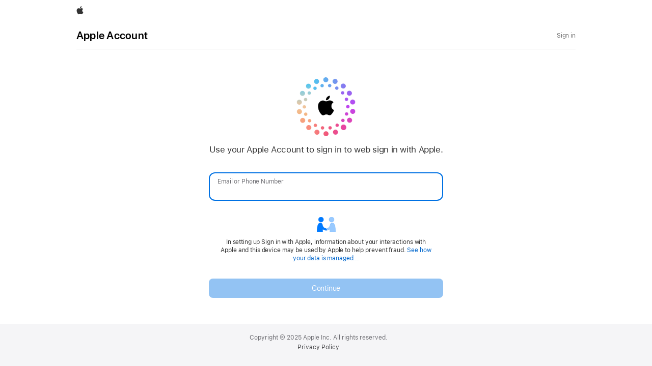

--- FILE ---
content_type: text/css;charset=UTF-8
request_url: https://www.apple.com/wss/fonts?family=Myriad+Set+Pro&v=2
body_size: 197
content:
@font-face {
	font-family:'Myriad Set Pro';
	font-style:normal;
	font-weight:100;
	src:local('☺'), url("/wss/fonts/Myriad-Set-Pro/v2/myriad-set-pro_ultralight.woff") format("woff"), url("/wss/fonts/Myriad-Set-Pro/v2/myriad-set-pro_ultralight.ttf") format("truetype");
	/* Copyright (c) 1992 Adobe Systems Incorporated. All Rights Reserved. Myriad is a trademark of Adobe Systems Incorporated.  */
}

@font-face {
	font-family:'Myriad Set Pro';
	font-style:italic;
	font-weight:100;
	src:local('☺'), url("/wss/fonts/Myriad-Set-Pro/v2/myriad-set-pro_ultralight-italic.woff") format("woff"), url("/wss/fonts/Myriad-Set-Pro/v2/myriad-set-pro_ultralight-italic.ttf") format("truetype");
	/* Copyright (c) 1992 Adobe Systems Incorporated. All Rights Reserved. Myriad is a trademark of Adobe Systems Incorporated.  */
}

@font-face {
	font-family:'Myriad Set Pro 100';
	src:url('/wss/fonts/Myriad-Set-Pro/v2/myriad-set-pro_ultralight.eot');
	/* Copyright (c) 1992 Adobe Systems Incorporated. All Rights Reserved. Myriad is a trademark of Adobe Systems Incorporated.  */
}

@font-face {
	font-family:'Myriad Set Pro';
	font-style:normal;
	font-weight:200;
	src:local('☺'), url("/wss/fonts/Myriad-Set-Pro/v2/myriad-set-pro_extrathin.woff") format("woff"), url("/wss/fonts/Myriad-Set-Pro/v2/myriad-set-pro_extrathin.ttf") format("truetype");
	/* Copyright (c) 1992 Adobe Systems Incorporated. All Rights Reserved. Myriad is a trademark of Adobe Systems Incorporated.  */
}

@font-face {
	font-family:'Myriad Set Pro';
	font-style:italic;
	font-weight:200;
	src:local('☺'), url("/wss/fonts/Myriad-Set-Pro/v2/myriad-set-pro_extrathin-italic.woff") format("woff"), url("/wss/fonts/Myriad-Set-Pro/v2/myriad-set-pro_extrathin-italic.ttf") format("truetype");
	/* Copyright (c) 1992 Adobe Systems Incorporated. All Rights Reserved. Myriad is a trademark of Adobe Systems Incorporated.  */
}

@font-face {
	font-family:'Myriad Set Pro 200';
	src:url('/wss/fonts/Myriad-Set-Pro/v2/myriad-set-pro_extrathin.eot');
	/* Copyright (c) 1992 Adobe Systems Incorporated. All Rights Reserved. Myriad is a trademark of Adobe Systems Incorporated.  */
}

@font-face {
	font-family:'Myriad Set Pro';
	font-style:normal;
	font-weight:300;
	src:local('☺'), url("/wss/fonts/Myriad-Set-Pro/v2/myriad-set-pro_thin.woff") format("woff"), url("/wss/fonts/Myriad-Set-Pro/v2/myriad-set-pro_thin.ttf") format("truetype");
	/* Copyright (c) 1992 Adobe Systems Incorporated. All Rights Reserved. Myriad is a trademark of Adobe Systems Incorporated.  */
}

@font-face {
	font-family:'Myriad Set Pro';
	font-style:italic;
	font-weight:300;
	src:local('☺'), url("/wss/fonts/Myriad-Set-Pro/v2/myriad-set-pro_thin-italic.woff") format("woff"), url("/wss/fonts/Myriad-Set-Pro/v2/myriad-set-pro_thin-italic.ttf") format("truetype");
	/* Copyright (c) 1992 Adobe Systems Incorporated. All Rights Reserved. Myriad is a trademark of Adobe Systems Incorporated.  */
}

@font-face {
	font-family:'Myriad Set Pro 300';
	src:url('/wss/fonts/Myriad-Set-Pro/v2/myriad-set-pro_thin.eot');
	/* Copyright (c) 1992 Adobe Systems Incorporated. All Rights Reserved. Myriad is a trademark of Adobe Systems Incorporated.  */
}

@font-face {
	font-family:'Myriad Set Pro';
	font-style:italic;
	font-weight:400;
	src:local('☺'), url("/wss/fonts/Myriad-Set-Pro/v2/myriad-set-pro_text-italic.woff") format("woff"), url("/wss/fonts/Myriad-Set-Pro/v2/myriad-set-pro_text-italic.ttf") format("truetype");
	/* Copyright (c) 1992 Adobe Systems Incorporated. All Rights Reserved. Myriad is a trademark of Adobe Systems Incorporated.  */
}

@font-face {
	font-family:'Myriad Set Pro';
	font-style:normal;
	font-weight:500;
	src:local('☺'), url("/wss/fonts/Myriad-Set-Pro/v2/myriad-set-pro_medium.woff") format("woff"), url("/wss/fonts/Myriad-Set-Pro/v2/myriad-set-pro_medium.ttf") format("truetype");
	/* Copyright (c) 1992 Adobe Systems Incorporated. All Rights Reserved. Myriad is a trademark of Adobe Systems Incorporated.  */
}

@font-face {
	font-family:'Myriad Set Pro';
	font-style:italic;
	font-weight:500;
	src:local('☺'), url("/wss/fonts/Myriad-Set-Pro/v2/myriad-set-pro_medium-italic.woff") format("woff"), url("/wss/fonts/Myriad-Set-Pro/v2/myriad-set-pro_medium-italic.ttf") format("truetype");
	/* Copyright (c) 1992 Adobe Systems Incorporated. All Rights Reserved. Myriad is a trademark of Adobe Systems Incorporated.  */
}

@font-face {
	font-family:'Myriad Set Pro 500';
	src:url('/wss/fonts/Myriad-Set-Pro/v2/myriad-set-pro_medium.eot');
	/* Copyright (c) 1992 Adobe Systems Incorporated. All Rights Reserved. Myriad is a trademark of Adobe Systems Incorporated.  */
}

@font-face {
	font-family:'Myriad Set Pro';
	font-style:normal;
	font-weight:600;
	src:local('☺'), url("/wss/fonts/Myriad-Set-Pro/v2/myriad-set-pro_semibold.woff") format("woff"), url("/wss/fonts/Myriad-Set-Pro/v2/myriad-set-pro_semibold.ttf") format("truetype");
	/* Copyright (c) 1992 Adobe Systems Incorporated. All Rights Reserved. Myriad is a trademark of Adobe Systems Incorporated.  */
}

@font-face {
	font-family:'Myriad Set Pro';
	font-style:italic;
	font-weight:600;
	src:local('☺'), url("/wss/fonts/Myriad-Set-Pro/v2/myriad-set-pro_semibold-italic.woff") format("woff"), url("/wss/fonts/Myriad-Set-Pro/v2/myriad-set-pro_semibold-italic.ttf") format("truetype");
	/* Copyright (c) 1992 Adobe Systems Incorporated. All Rights Reserved. Myriad is a trademark of Adobe Systems Incorporated.  */
}

@font-face {
	font-family:'Myriad Set Pro 600';
	src:url('/wss/fonts/Myriad-Set-Pro/v2/myriad-set-pro_semibold.eot');
	/* Copyright (c) 1992 Adobe Systems Incorporated. All Rights Reserved. Myriad is a trademark of Adobe Systems Incorporated.  */
}

@font-face {
	font-family:'Myriad Set Pro';
	font-style:normal;
	font-weight:700;
	src:local('☺'), url("/wss/fonts/Myriad-Set-Pro/v2/myriad-set-pro_bold.woff") format("woff"), url("/wss/fonts/Myriad-Set-Pro/v2/myriad-set-pro_bold.ttf") format("truetype");
	/* Copyright (c) 1992 Adobe Systems Incorporated. All Rights Reserved. Myriad is a trademark of Adobe Systems Incorporated.  */
}

@font-face {
	font-family:'Myriad Set Pro';
	font-style:italic;
	font-weight:700;
	src:local('☺'), url("/wss/fonts/Myriad-Set-Pro/v2/myriad-set-pro_bold-italic.woff") format("woff"), url("/wss/fonts/Myriad-Set-Pro/v2/myriad-set-pro_bold-italic.ttf") format("truetype");
	/* Copyright (c) 1992 Adobe Systems Incorporated. All Rights Reserved. Myriad is a trademark of Adobe Systems Incorporated.  */
}

@font-face {
	font-family:'Myriad Set Pro 700';
	src:url('/wss/fonts/Myriad-Set-Pro/v2/myriad-set-pro_bold.eot');
	/* Copyright (c) 1992 Adobe Systems Incorporated. All Rights Reserved. Myriad is a trademark of Adobe Systems Incorporated.  */
}

@font-face {
	font-family:'Myriad Set Pro';
	font-style:normal;
	font-weight:800;
	src:local('☺'), url("/wss/fonts/Myriad-Set-Pro/v2/myriad-set-pro_bold.woff") format("woff"), url("/wss/fonts/Myriad-Set-Pro/v2/myriad-set-pro_bold.ttf") format("truetype");
	/* Copyright (c) 1992 Adobe Systems Incorporated. All Rights Reserved. Myriad is a trademark of Adobe Systems Incorporated.  */
}

@font-face {
	font-family:'Myriad Set Pro';
	font-style:italic;
	font-weight:800;
	src:local('☺'), url("/wss/fonts/Myriad-Set-Pro/v2/myriad-set-pro_bold-italic.woff") format("woff"), url("/wss/fonts/Myriad-Set-Pro/v2/myriad-set-pro_bold-italic.ttf") format("truetype");
	/* Copyright (c) 1992 Adobe Systems Incorporated. All Rights Reserved. Myriad is a trademark of Adobe Systems Incorporated.  */
}

@font-face {
	font-family:'Myriad Set Pro 800';
	src:url('/wss/fonts/Myriad-Set-Pro/v2/myriad-set-pro_bold.eot');
	/* Copyright (c) 1992 Adobe Systems Incorporated. All Rights Reserved. Myriad is a trademark of Adobe Systems Incorporated.  */
}

@font-face {
	font-family:'Myriad Set Pro';
	font-style:normal;
	font-weight:900;
	src:local('☺'), url("/wss/fonts/Myriad-Set-Pro/v2/myriad-set-pro_bold.woff") format("woff"), url("/wss/fonts/Myriad-Set-Pro/v2/myriad-set-pro_bold.ttf") format("truetype");
	/* Copyright (c) 1992 Adobe Systems Incorporated. All Rights Reserved. Myriad is a trademark of Adobe Systems Incorporated.  */
}

@font-face {
	font-family:'Myriad Set Pro';
	font-style:italic;
	font-weight:900;
	src:local('☺'), url("/wss/fonts/Myriad-Set-Pro/v2/myriad-set-pro_bold-italic.woff") format("woff"), url("/wss/fonts/Myriad-Set-Pro/v2/myriad-set-pro_bold-italic.ttf") format("truetype");
	/* Copyright (c) 1992 Adobe Systems Incorporated. All Rights Reserved. Myriad is a trademark of Adobe Systems Incorporated.  */
}

@font-face {
	font-family:'Myriad Set Pro 900';
	src:url('/wss/fonts/Myriad-Set-Pro/v2/myriad-set-pro_bold.eot');
	/* Copyright (c) 1992 Adobe Systems Incorporated. All Rights Reserved. Myriad is a trademark of Adobe Systems Incorporated.  */
}

@font-face {
	font-family:'Myriad Set Pro';
	font-style:normal;
	font-weight:400;
	src:url('/wss/fonts/Myriad-Set-Pro/v2/myriad-set-pro_text.eot');
	src:local('☺'), url("/wss/fonts/Myriad-Set-Pro/v2/myriad-set-pro_text.woff") format("woff"), url("/wss/fonts/Myriad-Set-Pro/v2/myriad-set-pro_text.ttf") format("truetype");
	/* Copyright (c) 1992 Adobe Systems Incorporated. All Rights Reserved. Myriad is a trademark of Adobe Systems Incorporated.  */
}



--- FILE ---
content_type: application/x-javascript
request_url: https://www.apple.com/ac/globalfooter/7/en_US/scripts/ac-globalfooter.built.js
body_size: 2112
content:
!function t(e,i,n){function r(o,c){if(!i[o]){if(!e[o]){var a="function"==typeof require&&require;if(!c&&a)return a(o,!0);if(s)return s(o,!0);var l=new Error("Cannot find module '"+o+"'");throw l.code="MODULE_NOT_FOUND",l}var h=i[o]={exports:{}};e[o][0].call(h.exports,(function(t){return r(e[o][1][t]||t)}),h,h.exports,t,e,i,n)}return i[o].exports}for(var s="function"==typeof require&&require,o=0;o<n.length;o++)r(n[o]);return r}({1:[function(t,e,i){"use strict";const n=t(2),r={className:"footer"};e.exports=class{constructor(t,e){e=Object.assign({},r,e),this.el=t,this._selectors={wrapper:"."+e.className,directory:e.directorySelector||`.${e.className}-directory`,mini:e.miniSelector||`.${e.className}-mini`},this._initializeDirectory(),this._initializeLangLink()}_initializeDirectory(){if(this._directory=this.el.querySelector(this._selectors.directory),!this._directory)return;this._directory.querySelectorAll(this._selectors.directory+"-column-section-state").forEach(t=>{const e=t.nextElementSibling,i=e.querySelector(this._selectors.directory+"-column-section-anchor-open"),r=e.querySelector(this._selectors.directory+"-column-section-anchor-close");n.create(t,i,r)})}_initializeLangLink(){if(this._langLink=this.el.querySelector(this._selectors.mini+"-locale-lang"),!this._langLink)return;let t=window.location.pathname;const e=this._langLink.getAttribute("data-locale-current"),i=this._langLink.pathname;if(t.includes(e)){t=t.replace(e,i);t.startsWith("/")||(t="/"+t),this._langLink.href=t}}}},{2:2}],2:[function(t,e,i){"use strict";class n{constructor(t,e,i){this.el=t,this.anchorOpen=e,this.anchorClose=i,this._lastOpen=this.el.checked,this.el.addEventListener("change",this.update.bind(this)),this.anchorOpen.addEventListener("click",this._anchorOpenClick.bind(this)),this.anchorClose.addEventListener("click",this._anchorCloseClick.bind(this)),window.location.hash==="#"+t.id&&(window.location.hash="")}static create(t,e,i){return new n(t,e,i)}update(){const t=this.isOpen();t!==this._lastOpen&&(this._lastOpen=t)}isOpen(){return this.el.checked}toggle(){this.isOpen()?this.close():this.open()}open(){this.el.checked||(this.el.checked=!0,this.update())}close(){this.el.checked&&(this.el.checked=!1,this.update())}_anchorOpenClick(t){t.preventDefault(),this.open(),this.anchorClose.focus()}_anchorCloseClick(t){t.preventDefault(),this.close(),this.anchorOpen.focus()}}e.exports=n},{}],3:[function(t,e,i){e.exports=class{constructor(t,e){this._target=t,this._tests={},this.addTests(e)}addTests(t){this._tests=Object.assign(this._tests,t)}htmlClass(){this._target.classList.remove("no-js"),this._target.classList.add("js");for(let t of Object.keys(this._tests))this._addClass(t)}_supports(t){return void 0!==this._tests[t]&&("function"==typeof this._tests[t]&&(this._tests[t]=this._tests[t]()),this._tests[t])}_addClass(t,e){e=e||"no-",this._supports(t)?this._target.classList.add(t):this._target.classList.add(e+t)}}},{}],4:[function(t,e,i){e.exports=function(t){if(void 0===t)throw new ReferenceError("this hasn't been initialised - super() hasn't been called");return t}},{}],5:[function(t,e,i){e.exports=function(t,e){if(!(t instanceof e))throw new TypeError("Cannot call a class as a function")}},{}],6:[function(t,e,i){function n(t,e){for(var i=0;i<e.length;i++){var n=e[i];n.enumerable=n.enumerable||!1,n.configurable=!0,"value"in n&&(n.writable=!0),Object.defineProperty(t,n.key,n)}}e.exports=function(t,e,i){return e&&n(t.prototype,e),i&&n(t,i),t}},{}],7:[function(t,e,i){function n(t){return e.exports=n=Object.setPrototypeOf?Object.getPrototypeOf:function(t){return t.__proto__||Object.getPrototypeOf(t)},n(t)}e.exports=n},{}],8:[function(t,e,i){var n=t(11);e.exports=function(t,e){if("function"!=typeof e&&null!==e)throw new TypeError("Super expression must either be null or a function");t.prototype=Object.create(e&&e.prototype,{constructor:{value:t,writable:!0,configurable:!0}}),e&&n(t,e)}},{11:11}],9:[function(t,e,i){e.exports=function(t){return t&&t.__esModule?t:{default:t}}},{}],10:[function(t,e,i){var n=t(12),r=t(4);e.exports=function(t,e){return!e||"object"!==n(e)&&"function"!=typeof e?r(t):e}},{12:12,4:4}],11:[function(t,e,i){function n(t,i){return e.exports=n=Object.setPrototypeOf||function(t,e){return t.__proto__=e,t},n(t,i)}e.exports=n},{}],12:[function(t,e,i){function n(t){return"function"==typeof Symbol&&"symbol"==typeof Symbol.iterator?e.exports=n=function(t){return typeof t}:e.exports=n=function(t){return t&&"function"==typeof Symbol&&t.constructor===Symbol&&t!==Symbol.prototype?"symbol":typeof t},n(t)}e.exports=n},{}],13:[function(t,e,i){"use strict";var n=t(14),r=document.getElementById("ac-globalfooter");r&&(e.exports=new n(r))},{14:14}],14:[function(t,e,i){"use strict";var n=t(9),r=n(t(5)),s=n(t(6)),o=n(t(8)),c=n(t(10)),a=n(t(7));function l(t){var e=function(){if("undefined"==typeof Reflect||!Reflect.construct)return!1;if(Reflect.construct.sham)return!1;if("function"==typeof Proxy)return!0;try{return Date.prototype.toString.call(Reflect.construct(Date,[],(function(){}))),!0}catch(t){return!1}}();return function(){var i,n=(0,a.default)(t);if(e){var r=(0,a.default)(this).constructor;i=Reflect.construct(n,arguments,r)}else i=n.apply(this,arguments);return(0,c.default)(this,i)}}var h=t(1),u=t(3),f=function(t){(0,o.default)(i,t);var e=l(i);function i(t){var n;return(0,r.default)(this,i),n=e.call(this,t,{className:"ac-gf",miniSelector:".ac-gf-footer"}),new u(t).htmlClass(),n._initializeBuyStrip(),n}return(0,s.default)(i,[{key:"_initializeBuyStrip",value:function(){var t=this;(this._buystrip=this.el.querySelector("".concat(this._selectors.wrapper,"-buystrip")),this._buystrip)&&(this._buystrip.querySelectorAll("".concat(this._selectors.wrapper,"-buystrip-info-content")).forEach((function(e){t._makeBlockLink(e)})),this._initializeChatLink())}},{key:"_makeBlockLink",value:function(t){var e=t.querySelector("a");if(e){var i=document.createElement("a");i.className="ac-gf-block",i.href=e.href,"analyticsTitle"in e.dataset&&(i.dataset.analyticsTitle=e.dataset.analyticsTitle),"analyticsExitLink"in e.dataset&&(i.dataset.analyticsExitLink=e.dataset.analyticsExitLink);var n=document.createElement("span");for(n.className="".concat(e.className," ac-gf-block-link"),n.innerHTML=e.innerHTML,e.parentNode.classList.add("with-cta"),e.parentNode.replaceChild(n,e),t.insertBefore(i,t.firstChild);t.childNodes.length>1;){var r=t.childNodes[1];if(r.href)break;i.appendChild(r)}}}},{key:"_initializeChatLink",value:function(){if(this._chatLink=this._buystrip.querySelector("".concat(this._selectors.wrapper,"-buystrip-info-cta-chat")),this._chatLink){var t=this._chatLink.parentNode;t.href&&(this._chatLink=t),this._onChatLinkClick=this._onChatLinkClick.bind(this),this._chatLink.addEventListener("click",this._onChatLinkClick)}}},{key:"_onChatLinkClick",value:function(t){t.preventDefault(),window.open(this._chatLink.href,"chat","width=375,height=773")}}]),i}(h);e.exports=f},{1:1,10:10,3:3,5:5,6:6,7:7,8:8,9:9}]},{},[13]);